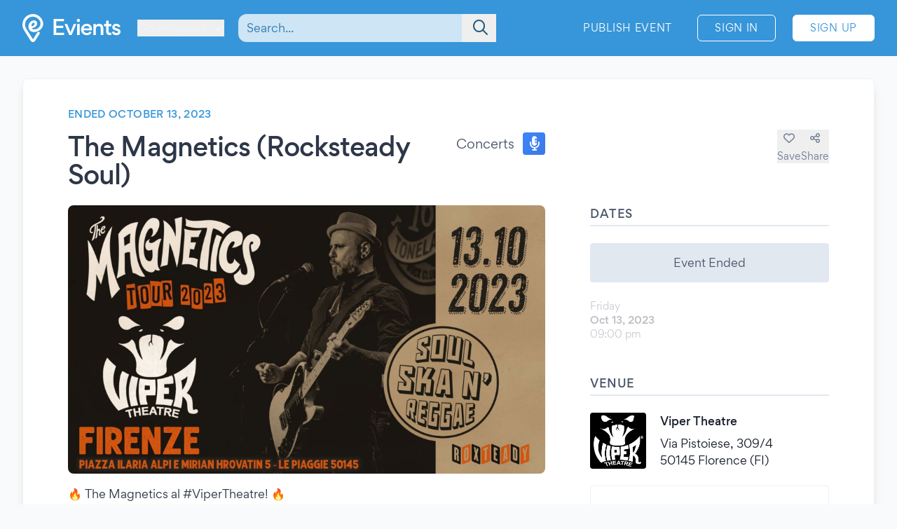

--- FILE ---
content_type: text/html; charset=UTF-8
request_url: https://www.evients.com/events/the-magnetics-rocksteady-soul/f294c6eeca3142efb66a5e7873b517d7?hl=en_US
body_size: 6325
content:
<!DOCTYPE html>
<html lang="en-US">
    <head>
        <meta charset="utf-8">

        <meta name="viewport" content="width=device-width, initial-scale=1">
        <meta name="csrf-token" content="wrZwN96WOdY2li6G23YMxZXQiOxeiO5OdDYd6XN8">
        <meta name="apple-itunes-app" content="app-id=1481958191">
        <meta name="theme-color" content="#3796D9">
        <link rel="manifest" href="https://www.evients.com/manifest.webmanifest">

        

        
        <script src="https://js.stripe.com/basil/stripe.js"></script>

        <link rel="preload" as="style" href="https://www.evients.com/build/assets/CK0Qzegy.css" /><link rel="stylesheet" href="https://www.evients.com/build/assets/CK0Qzegy.css" data-navigate-track="reload" />
                    <title>The Magnetics (Rocksteady Soul) - Oct 13, 2023 - Florence | Evients</title>
        
                    <meta name="description" content="Event details for &quot;The Magnetics (Rocksteady Soul)&quot; in Florence at Viper Theatre on October 13, 2023">
                            <meta name="coords" content="45.791667,6.973333">
        
        <link rel="preload" as="style" href="https://www.evients.com/build/assets/CK0Qzegy.css" /><link rel="modulepreload" href="https://www.evients.com/build/assets/BjyFm4Ph.js" /><link rel="modulepreload" href="https://www.evients.com/build/assets/BSfGWJr3.js" /><link rel="modulepreload" href="https://www.evients.com/build/assets/B9TgulWm.js" /><link rel="modulepreload" href="https://www.evients.com/build/assets/KgrAt-W-.js" /><link rel="stylesheet" href="https://www.evients.com/build/assets/CK0Qzegy.css" data-navigate-track="reload" /><script type="module" src="https://www.evients.com/build/assets/BjyFm4Ph.js" data-navigate-track="reload"></script>
            <link rel="canonical" href="https://www.evients.com/events/the-magnetics-rocksteady-soul/f294c6eeca3142efb66a5e7873b517d7" />
    <meta name="keywords" content="The Magnetics (Rocksteady Soul), Viper Theatre, Florence, Concerts, Event" />
    <meta property="og:site_name" content="Evients" />
    <meta property="og:title" content="The Magnetics (Rocksteady Soul)" />
    <meta property="og:description" content="Event details for &quot;The Magnetics (Rocksteady Soul)&quot; in Florence at Viper Theatre on October 13, 2023" />
    <meta property="og:type" content="events.event" />
    <meta property="og:url" content="https://www.evients.com/events/the-magnetics-rocksteady-soul/f294c6eeca3142efb66a5e7873b517d7" />
    <meta property="og:image" content="https://img.evients.com/images/f1920x1080/72/04/98/19/72049819e0844db5a479ecac29ae4baf.jpg" />

        <script>
    window.localizedDateFormats = {
                    100: 'MM/DD/YY',
                    200: 'MM/DD/YYYY',
                    300: 'ddd, MMM D',
                    400: 'MMM D, YYYY',
                    500: 'MMMM D, YYYY',
                    600: 'ddd, MMM D, YYYY',
                    700: 'ddd, MMMM D, YYYY',
                    800: 'dddd, MMM D, YYYY',
                    900: 'dddd, MMMM D, YYYY',
                time: 'hh:mm a',
    };
</script>
    </head>
    <body class="font-sans antialiased text-gray-700 bg-white lg:bg-gray-50">

        <div
            id="app"
            class="flex flex-col justify-between min-h-screen"
        >

            
            
    <div class="min-h-screen-90">
        <div class="h-16 lg:h-0"></div>

<header class="fixed left-0 top-0 right-0 lg:relative z-30 text-white bg-brand-500">
    <div class="w-full max-w-screen-2xl mx-auto flex items-center flex-initial h-16 lg:px-8 lg:py-4 sm:py-0 lg:h-20">
        <div class="flex items-center flex-1 lg:flex-initial">
            <a href="https://www.evients.com" class="flex-none w-12 lg:w-auto">
                <img src="https://www.evients.com/img/icon-white.svg" width="48" height="32" alt="Evients" class="px-3 lg:hidden">
                <img src="https://www.evients.com/img/logo-white.svg" width="140" height="40" alt="Evients" class="hidden lg:inline">
            </a>

            <div class="ml-2 sm:pr-0 lg:ml-6">
                <dropdown-menu
                    class="w-full text-brand-100 hover:text-white focus:text-white transition sm:w-auto"
                    origin="origin-top-left"
                    button-class="relative flex items-center w-full focus:outline-none sm:w-auto"
                    tsid-prefix="city-menu"
                    prevent-close-on-click-inside
                >
                    <template #button>
                        <span class="mr-2 text-xs sm:text-base lg:text-sm xl:text-base" tsid="city-menu">
                            Courmayeur
                        </span>
                        <i class="fa-solid fa-chevron-down"></i>
                    </template>
                    <template #menu>
                        <location-picker></location-picker>
                    </template>
                </dropdown-menu>
            </div>
        </div>

        <toggle-visibility-button always-show-on-screen-lg>
            <template #button="slotProps">
                <a href="#"
                   @click.prevent="slotProps.showContent"
                   class="px-3 text-2xl text-brand-100 lg:hidden"
                >
                    <i class="fa-regular fa-magnifying-glass"></i>
                </a>
            </template>

            <template #content="slotProps">
                <form method="get"
                      action="https://www.evients.com/search"
                      class="absolute top-0 left-0 right-0 z-40 flex items-center h-16 ml-3 lg:static lg:h-auto lg:w-56 xl:w-96 bg-brand-500 lg:bg-transparent"
                >
                    
                    <div class="relative flex-1 mx-2 text-brand-800">
                        <div>
                            <global-search-auto-complete :input-initial-value='null'></global-search-auto-complete>
                        </div>

                        <div class="absolute inset-y-0 right-0 z-40 flex items-center pl-3">
                            <button type="submit" class="py-2 pl-4 pr-3 text-brand-700 focus:outline-none focus:text-brand-400" tsid="search" aria-label="Search">
                                <i class="fa-regular fa-lg fa-magnifying-glass"></i>
                            </button>
                        </div>
                    </div>

                    <a href="#"
                       @click.prevent="slotProps.hideContent"
                       class="px-4 lg:hidden"
                    >
                        <i class="fa-light fa-lg fa-xmark"></i>
                    </a>
                </form>
            </template>
        </toggle-visibility-button>

        <div class="flex items-center justify-end lg:flex-1 text-brand-100"
        >
                            <a href="https://www.evients.com/publish"
                   class="hidden px-3 py-2 text-xs tracking-wider text-white uppercase transition rounded-md lg:block hover:bg-white hover:bg-opacity-20 active:scale-95 xl:text-sm lg:mr-6">
                    Publish Event                </a>
                <a href="https://www.evients.com/login"
                   class="px-2 py-2 ml-2 mr-2 text-xs tracking-wider text-white uppercase transition border border-white rounded-md hover:bg-white hover:text-brand-500 active:scale-95 xl:text-sm lg:px-6 lg:ml-0 lg:mr-6">
                    Sign In                </a>
                <a href="https://www.evients.com/register"
                   class="hidden px-2 py-2 mr-2 text-xs tracking-wider uppercase transition bg-white border border-white rounded-md sm:block text-brand-500 hover:shadow-lg active:scale-95 xl:text-sm lg:px-6 lg:mr-0">
                    Sign Up                </a>
                    </div>

    </div>
</header>

        <main class="p-4 mx-auto w-full max-w-screen-2xl lg:p-8">
            
    
    <article class="mx-auto bg-white lg:border lg:rounded-lg lg:border-gray-200 lg:shadow-lg lg:px-16 lg:py-10">
        
        <div class="flex flex-col lg:flex-row lg:items-start lg:justify-between lg:mb-4">
            <div class="order-2 lg:order-1 lg:w-2/3 lg:mr-16">
                                    <div class="hidden headline lg:flex">
                        Ended October 13, 2023
                                            </div>
                
                <div class="flex flex-col justify-between mt-2 lg:flex-row lg:mt-4">
                    <h1 class="text-2xl font-medium leading-snug tracking-tight text-gray-800 md:text-3xl lg:text-4xl">
                        The Magnetics (Rocksteady Soul)
                                            </h1>

                    <div class="items-center justify-between hidden h-8 mb-2 lg:flex lg:ml-8 lg:mb-0">
                        <div class="flex">
                            <span class="self-center mr-3 lg:text-lg">
                                Concerts
                            </span>
                            <category-icon color="#3f83f8" icon="microphone-lines">
                            </category-icon>
                        </div>
                    </div>
                </div>
            </div>

            <div class="flex items-center justify-between lg:justify-end order-1 lg:order-2 lg:w-1/3 lg:mt-8">
                <div class="flex flex-1 lg:hidden">
                    <span class="self-center order-2 mr-3 lg:order-1 lg:text-lg">
                        Concerts
                    </span>
                    <category-icon
                            color="#3f83f8" icon="microphone-lines"
                            class="order-1 mr-3 lg:order-2 lg:mr-0"
                    ></category-icon>
                </div>

                <div class="flex gap-6">
                                            <save-event-button class="flex-1" fake></save-event-button>
                    
                    <share-page message="Hey,%20take%20a%20look%20at%20this%20event%20on%20Evients!" url="https://www.evients.com/events/the-magnetics-rocksteady-soul/f294c6eeca3142efb66a5e7873b517d7" qr-url="https://www.evients.com/qr-codes/events/f294c6eeca3142efb66a5e7873b517d7.png"></share-page>

                    
                </div>
            </div>
        </div>

        <div class="flex flex-col mt-4 lg:flex-row lg:mt-6">
            <div class="lg:w-2/3 lg:mr-16">
                <img src="https://img.evients.com/images/f1920x1080/72/04/98/19/72049819e0844db5a479ecac29ae4baf.jpg" srcset="https://img.evients.com/images/f240x135/72/04/98/19/72049819e0844db5a479ecac29ae4baf.jpg 240w, https://img.evients.com/images/f480x270/72/04/98/19/72049819e0844db5a479ecac29ae4baf.jpg 480w, https://img.evients.com/images/f960x540/72/04/98/19/72049819e0844db5a479ecac29ae4baf.jpg 960w, https://img.evients.com/images/f1920x1080/72/04/98/19/72049819e0844db5a479ecac29ae4baf.jpg 1920w"
                    alt="The Magnetics (Rocksteady Soul)" width="16" height="9" class="w-full mb-8 rounded-lg lg:mb-4">

                <div class="hidden leading-relaxed lg:block prose">
                    <p class="mb-5">🔥 The Magnetics al #ViperTheatre! 🔥<br>
Preparatevi a ballare perch&eacute; il 𝟭𝟯 𝗼𝘁𝘁𝗼𝗯𝗿𝗲 𝗧𝗛𝗘 𝗠𝗔𝗚𝗡𝗘𝗧𝗜𝗖𝗦 arrivano al Viper per farci vivere un venerd&igrave; sera davvero speciale!<br>
Capitanati dallo straordinario Olly Riva, leader degli SHANDON, arrivano a Firenze per regalarci un live imperdibile tra jamaican ska, reggae, rocksteady &amp; soul.</p><p class="mb-5">LINE UP<br>
OLLY RIVA - Lead vox &amp; Guitar (From SHANDON)<br>
MARCELLO ALOE - Saxophone (From SHANDON)<br>
WILLIAM NICASTRO - Bass (From SHANDON)<br>
ELIA POZZI - Drums (From DE STRANGERS)<br>
MR GANGE - Keyboards (From SMOKE, NINA ZILLI)</p><p class="mb-5">🎫 Biglietti disponibili su Boxerticket e TicketOne:<br>
👉 <a href="https://bit.ly/MagneticsViper_boxerticket" class="text-brand-500 hover:text-brand-300" target="_blank" rel="ugc nofollow noopener">https://bit.ly/...icsViper_boxerticket</a><br>
👉 <a href="https://bit.ly/MagneticsViper_ticketone" class="text-brand-500 hover:text-brand-300" target="_blank" rel="ugc nofollow noopener">https://bit.ly/MagneticsViper_ticketone</a></p>
                </div>
            </div>
            <div class="flex flex-col lg:w-1/3">

                
                <div class="mb-8">
                    <h2 class="pb-1 mb-3 font-medium tracking-wide uppercase border-b-2 border-gray-300">Dates</h2>
                                                                        <div class="rounded bg-gray-300 my-6 text-center p-4">Event Ended</div>
                                                                                                                                                                        <div class="flex items-center justify-between my-4 text-gray-900 opacity-30">
    <div class="flex flex-col">
                <span class="text-sm text-gray-700">Friday</span>
        <span class="text-sm font-medium">Oct 13, 2023</span>

        <span class="flex gap-2 text-sm text-gray-700">
            <span>09:00 pm</span>

                    </span>
         

    </div>

    </div>
                                                                                                                                                    </div>

                 
                <div class="mb-12">

                    <h2 class="pb-1 mb-6 font-medium tracking-wide uppercase border-b-2 border-gray-300">Venue</h2>

                                            <a href="https://www.evients.com/venues/viper-theatre/64078c3ffd76411b9e086163500eda26" class="block mt-6 ">
        <div class="flex items-center my-4 text-gray-900 venue-card">
            <img
                src="https://img.evients.com/images/f480x480/03/cd/76/8f/03cd768ffb7f459b8292f1389d4b1c53.jpg"
                class="w-20 h-20 mr-5 rounded"
                alt="Viper Theatre"
            >
            <address class="flex flex-col justify-between not-italic">
                <h2 class="mb-2 font-medium">Viper Theatre</h2>
                <span>Via Pistoiese, 309/4<br />
50145 Florence (FI)</span>
            </address>
        </div>
    </a>

                        <div class="mt-6 hidden w-full overflow-hidden border rounded lg:block">
                            <iframe
                                src="https://www.google.com/maps/embed/v1/place?zoom=17&q=43.79261%2C11.175818&key=AIzaSyCkuRTAFVOnz_UIX8km3VIjy47XmC3EkaE"
                                class="w-full h-64" allowfullscreen
                            ></iframe>
                        </div>
                                    </div>
                 

                
                
                
                
                                    <div class="lg:hidden">
                        <h2 class="pb-1 mb-1 font-medium tracking-wide uppercase border-b-2 border-gray-300">
                            Description                        </h2>
                        <div class="my-4 leading-relaxed">
                            <p class="mb-5">🔥 The Magnetics al #ViperTheatre! 🔥<br>
Preparatevi a ballare perch&eacute; il 𝟭𝟯 𝗼𝘁𝘁𝗼𝗯𝗿𝗲 𝗧𝗛𝗘 𝗠𝗔𝗚𝗡𝗘𝗧𝗜𝗖𝗦 arrivano al Viper per farci vivere un venerd&igrave; sera davvero speciale!<br>
Capitanati dallo straordinario Olly Riva, leader degli SHANDON, arrivano a Firenze per regalarci un live imperdibile tra jamaican ska, reggae, rocksteady &amp; soul.</p><p class="mb-5">LINE UP<br>
OLLY RIVA - Lead vox &amp; Guitar (From SHANDON)<br>
MARCELLO ALOE - Saxophone (From SHANDON)<br>
WILLIAM NICASTRO - Bass (From SHANDON)<br>
ELIA POZZI - Drums (From DE STRANGERS)<br>
MR GANGE - Keyboards (From SMOKE, NINA ZILLI)</p><p class="mb-5">🎫 Biglietti disponibili su Boxerticket e TicketOne:<br>
👉 <a href="https://bit.ly/MagneticsViper_boxerticket" class="text-brand-500 hover:text-brand-300" target="_blank" rel="ugc nofollow noopener">https://bit.ly/...icsViper_boxerticket</a><br>
👉 <a href="https://bit.ly/MagneticsViper_ticketone" class="text-brand-500 hover:text-brand-300" target="_blank" rel="ugc nofollow noopener">https://bit.ly/MagneticsViper_ticketone</a></p>
                        </div>
                    </div>
                
                
            </div>
        </div>

    </article>

    <script type="application/ld+json">{"@context":"https:\/\/schema.org","@type":"MusicEvent","name":"The Magnetics (Rocksteady Soul)","startDate":"2023-10-13","endDate":"2023-10-13","eventAttendanceMode":"https:\/\/schema.org\/OfflineEventAttendanceMode","eventStatus":"https:\/\/schema.org\/EventScheduled","location":{"@type":"Place","name":"Viper Theatre","address":{"@type":"PostalAddress","streetAddress":"Via Pistoiese, 309\/4","addressLocality":"Florence","postalCode":"50145","addressRegion":"Tuscany","addressCountry":"IT"}},"image":["https:\/\/img.evients.com\/images\/f1920x1080\/72\/04\/98\/19\/72049819e0844db5a479ecac29ae4baf.jpg"],"description":"\ud83d\udd25 The Magnetics al #ViperTheatre! \ud83d\udd25\nPreparatevi a ballare perch\u00e9 il \ud835\udfed\ud835\udfef \ud835\uddfc\ud835\ude01\ud835\ude01\ud835\uddfc\ud835\uddef\ud835\uddff\ud835\uddf2 \ud835\udde7\ud835\udddb\ud835\uddd8 \ud835\udde0\ud835\uddd4\ud835\uddda\ud835\udde1\ud835\uddd8\ud835\udde7\ud835\udddc\ud835\uddd6\ud835\udde6 arrivano al Viper per farci vivere un venerd\u00ec sera davvero speciale!\nCapitanati dallo straordinario Olly Riva, leader degli SHANDON, arrivano a Firenze per..."}</script>

        </main>
    </div>

        <footer class="leading-loose bg-brand-500 text-brand-200">

    <a href="https://www.evients.com/bt"><img src="https://www.evients.com/img/pixel.gif" alt=""></a>

    <div class="px-8 w-full max-w-screen-2xl mx-auto">
        
        <div
            class="flex flex-col py-6 space-y-8 text-center border-b-2 md:flex-row md:space-y-0 md:py-10 md:text-left border-brand-400">
            <section class="flex-1 order-3 hidden lg:block md:order-1">
                <h2 class="font-medium text-brand-100 uppercase">Cities</h2>
                <ul>
                    <li>
                        <a href="https://www.evients.com/cities/italy/roma"
                            class="hover:text-white focus:text-white">
                            Events in Roma
                        </a>
                    </li>
                    <li>
                        <a href="https://www.evients.com/cities/italy/milano"
                            class="hover:text-white focus:text-white">
                            Events in Milano
                        </a>
                    </li>
                    <li>
                        <a href="https://www.evients.com/cities/italy/torino"
                            class="hover:text-white focus:text-white">
                            Events in Torino
                        </a>
                    </li>
                    <li>
                        <a href="https://www.evients.com/cities/italy/bologna"
                            class="hover:text-white focus:text-white">
                            Events in Bologna
                        </a>
                    </li>
                    <li>
                        <a href="https://www.evients.com/cities/italy/firenze"
                            class="hover:text-white focus:text-white">
                            Events in Firenze
                        </a>
                    </li>
                    <li>
                        <a href="https://www.evients.com/cities/italy/verona"
                            class="hover:text-white focus:text-white">
                            Events in Verona
                        </a>
                    </li>
                </ul>
            </section>

            <section class="flex-1 order-5 md:order-3">
                <h2 class="font-medium text-brand-100 uppercase">For Organizers</h2>
                <ul>
                    <li>
                        <a href="https://www.evients.com/biglietteria-automatizzata"
                            class="hover:text-white focus:text-white">Automated Ticketing</a>
                    </li>
                    <li>
                        <a href="https://www.evients.com/publish"
                            class="hover:text-white focus:text-white">Promote your Events</a>
                    </li>
                </ul>

                <h2 class="mt-6 font-medium text-brand-100 uppercase">Resources</h2>
                <ul>
                    <li>
                        <a
                                                          href="https://www.evients.com/contact-us?event_uuid=f294c6eeca3142efb66a5e7873b517d7"
                                                      class="hover:text-white focus:text-white">Contact Us</a>
                    </li>
                    <li>
                        <a href="https://www.evients.com/help"
                            class="hover:text-white focus:text-white">Help</a>
                    </li>
                    <li>
                        <a href="https://www.evients.com/newsroom"
                            class="hover:text-white focus:text-white">Newsroom</a>
                    </li>
                    <li>
                        <a href="https://www.evients.com/newsroom/media-assets"
                            class="hover:text-white focus:text-white">Media Assets</a>
                    </li>
                    <li>
                        <a href="https://status.evients.com"
                            class="hover:text-white focus:text-white">Service Status</a>
                    </li>
                </ul>
            </section>

            <section class="flex-1 order-1 md:order-4">
                <h2 class="font-medium text-brand-100 uppercase">Language</h2>
                <dropdown-menu container-class="flex flex-shrink items-center justify-center md:justify-start"
                    button-class="flex items-center justify-center md:justify-start" origin="origin-top left-0 right-0"
                    tsid-prefix="language-menu">
                    <template #button>
                        <span class="hover:text-white focus:text-white">
                            <i class="mr-3 fa-light fa-earth-europe fa-lg"></i>
                            English (US)
                            <i class="ml-3 fa-regular fa-chevron-down"></i>
                        </span>
                    </template>

                    <template #menu>
                        <form action="https://www.evients.com/language" method="POST">
                            <input type="hidden" name="_token" value="wrZwN96WOdY2li6G23YMxZXQiOxeiO5OdDYd6XN8" autocomplete="off">                            <ul class="text-gray-700">
                                                                <li>
                                    <button
                                        name="locale_code"
                                        value="en_GB"
                                        tsid="locale_en_GB"
                                        class="w-full block px-4 py-2 hover:bg-brand-100 text-left "
                                        type="submit"
                                    >
                                        English (GB)
                                    </button>
                                </li>
                                                                <li>
                                    <button
                                        name="locale_code"
                                        value="en_US"
                                        tsid="locale_en_US"
                                        class="w-full block px-4 py-2 hover:bg-brand-100 text-left font-medium"
                                        type="submit"
                                    >
                                        English (US)
                                    </button>
                                </li>
                                                                <li>
                                    <button
                                        name="locale_code"
                                        value="it_IT"
                                        tsid="locale_it_IT"
                                        class="w-full block px-4 py-2 hover:bg-brand-100 text-left "
                                        type="submit"
                                    >
                                        Italiano
                                    </button>
                                </li>
                                                            </ul>
                        </form>
                    </template>
                </dropdown-menu>

                <h2 class="mt-6 font-medium text-brand-100 uppercase">Legal</h2>
                <ul>
                    <li>
                        <a href="https://www.evients.com/terms" class="hover:text-white focus:text-white">
                            Terms of Service                        </a>
                    </li>
                    <li>
                        <a href="https://www.evients.com/privacy"
                           class="hover:text-white focus:text-white">Privacy Policy</a>
                    </li>
                    <li>
                        <a href="https://www.evients.com/cookie-policy"
                           class="hover:text-white focus:text-white">Cookie Policy</a>
                    </li>
                </ul>
            </section>

            <section class="flex-1 order-2 md:order-5">
                <h2 class="font-medium text-brand-100 uppercase">Download the App!</h2>
                <ul>
                    <li>
                        <a href="https://apps.apple.com/it/app/evients/id1481958191" target="_blank" rel="noopener">
                            <img src="https://www.evients.com/img/app-stores/app_store_white.svg" width="120" height="40"
                                class="inline-block mt-3 rounded-lg shadow hover:bg-white hover:bg-opacity-25 transition select-none"
                                alt="App Store">
                        </a>
                    </li>
                    <li>
                        <a href="https://play.google.com/store/apps/details?id=com.evients.app" target="_blank"
                            rel="noopener">
                            <img src="https://www.evients.com/img/app-stores/google_play_white.svg" width="135" height="40"
                                class="inline-block mt-3 rounded shadow hover:bg-white hover:bg-opacity-25 transition select-none"
                                alt="Play Store">
                        </a>
                    </li>
                </ul>
            </section>
        </div>

        
        <div class="flex flex-col items-center justify-between py-8 text-center md:flex-row md:text-left md:py-10">
            <img src="https://www.evients.com/img/logo-white.svg" alt="Evients" width="140" height="40" class="mb-2 md:mb-0">
            <div class="mb-6 leading-normal text-center md:mb-0">
                &copy; 2026 Evients® &ndash; All rights reserved.                <div class="text-xs">
                    Made with <i class="fa-solid fa-heart"></i> in
                    <img src="https://www.evients.com/img/flags/flags-iso/shiny/16/IT.png" alt="Italy" width="16" height="16"
                        class="inline -mt-1">
                    while listening to
                    <a href="https://roxette.se" target="_blank" rel="noopener" class="hover:text-white">Roxette</a>.
                </div>
                <div class="mt-2 text-xs">Evients is a registered trademark by Hexation S.r.l. &ndash;
                    VATIN IT03735511200
                </div>
            </div>
            <div class="flex justify-between w-4/5 mx-auto md:w-auto md:mx-0">
                <a href="https://www.instagram.com/evients_com/" target="_blank" rel="noopener"
                    class="px-2 py-2 hover:text-white transition md:px-4">
                    <i class="fab fa-instagram fa-xl" aria-hidden="true"></i>
                    <span class="sr-only">Instagram</span>
                </a>
                <a href="https://www.youtube.com/channel/UCsgnyZQFlavjMvpy4p5-dsw" target="_blank" rel="noopener"
                    class="px-2 py-2 hover:text-white transition md:px-4">
                    <i class="fab fa-youtube fa-xl" aria-hidden="true"></i>
                    <span class="sr-only">YouTube</span>
                </a>
                <a href="https://twitter.com/EvientsOfficial" target="_blank" rel="noopener"
                    class="px-2 py-2 hover:text-white transition md:px-4">
                    <i class="fab fa-x-twitter fa-xl" aria-hidden="true"></i>
                    <span class="sr-only">Twitter</span>
                </a>
                <a href="https://www.facebook.com/evients/" target="_blank" rel="noopener"
                    class="px-2 py-2 hover:text-white transition md:pl-4 md:pr-0">
                    <i class="fab fa-facebook-f fa-xl" aria-hidden="true"></i>
                    <span class="sr-only">Facebook</span>
                </a>
            </div>
        </div>
    </div>

</footer>


        </div>

    <script>(function(){function c(){var b=a.contentDocument||a.contentWindow.document;if(b){var d=b.createElement('script');d.innerHTML="window.__CF$cv$params={r:'9bf2673d8c871279',t:'MTc2ODYxNjczOQ=='};var a=document.createElement('script');a.src='/cdn-cgi/challenge-platform/scripts/jsd/main.js';document.getElementsByTagName('head')[0].appendChild(a);";b.getElementsByTagName('head')[0].appendChild(d)}}if(document.body){var a=document.createElement('iframe');a.height=1;a.width=1;a.style.position='absolute';a.style.top=0;a.style.left=0;a.style.border='none';a.style.visibility='hidden';document.body.appendChild(a);if('loading'!==document.readyState)c();else if(window.addEventListener)document.addEventListener('DOMContentLoaded',c);else{var e=document.onreadystatechange||function(){};document.onreadystatechange=function(b){e(b);'loading'!==document.readyState&&(document.onreadystatechange=e,c())}}}})();</script><script defer src="https://static.cloudflareinsights.com/beacon.min.js/vcd15cbe7772f49c399c6a5babf22c1241717689176015" integrity="sha512-ZpsOmlRQV6y907TI0dKBHq9Md29nnaEIPlkf84rnaERnq6zvWvPUqr2ft8M1aS28oN72PdrCzSjY4U6VaAw1EQ==" data-cf-beacon='{"version":"2024.11.0","token":"431a8f91b1ed4fb69345aba68db5f7b4","r":1,"server_timing":{"name":{"cfCacheStatus":true,"cfEdge":true,"cfExtPri":true,"cfL4":true,"cfOrigin":true,"cfSpeedBrain":true},"location_startswith":null}}' crossorigin="anonymous"></script>
</body>
</html>


--- FILE ---
content_type: application/javascript
request_url: https://www.evients.com/build/assets/Ba8BNH4v.js
body_size: -172
content:
import"./BSfGWJr3.js";import{a,b}from"./CMNNlzAl.js";(function(){try{var e=typeof window!="undefined"?window:typeof global!="undefined"?global:typeof globalThis!="undefined"?globalThis:typeof self!="undefined"?self:{},r=new e.Error().stack;r&&(e._sentryDebugIds=e._sentryDebugIds||{},e._sentryDebugIds[r]="8e55c02a-8d9e-4a06-9946-699e916367c0",e._sentryDebugIdIdentifier="sentry-dbid-8e55c02a-8d9e-4a06-9946-699e916367c0")}catch(s){}})();var o,i;function f(){if(i)return o;i=1;var e=a(),r=b(),s="[object Symbol]";function n(t){return typeof t=="symbol"||r(t)&&e(t)==s}return o=n,o}export{f as r};


--- FILE ---
content_type: application/javascript
request_url: https://www.evients.com/build/assets/B7C5PFSM.js
body_size: 659
content:
import{n}from"./CuzJMNjK.js";(function(){try{var t=typeof window!="undefined"?window:typeof global!="undefined"?global:typeof globalThis!="undefined"?globalThis:typeof self!="undefined"?self:{},e=new t.Error().stack;e&&(t._sentryDebugIds=t._sentryDebugIds||{},t._sentryDebugIds[e]="fc5ed6d7-9105-4ea2-8190-25dedeaf17bf",t._sentryDebugIdIdentifier="sentry-dbid-fc5ed6d7-9105-4ea2-8190-25dedeaf17bf")}catch(s){}})();const i={props:{action:{required:!0,type:Function,default:()=>{}}},mounted(){const t=e=>{e.target!==this.$el&&!this.$el.contains(e.target)&&this.action()};document.addEventListener("click",t),this.$once("hook:destroyed",()=>{document.removeEventListener("click",t)})},render(){return this.$slots.default[0]}},l=null,a=null;var o=n(i,l,a,!1,null,null);const r=o.exports,d={components:{OnClickOutside:r},props:{origin:{type:String,required:!1,default:"origin-top-right"},containerClass:{type:String,required:!1,default:"flex items-center justify-center"},buttonClass:{type:String,required:!1,default:"w-full relative flex items-center focus:outline-none"},buttonTabindex:{type:Number,required:!1,default:0},menuContainerClass:{type:String,required:!1,default:""},menuClass:{type:String,required:!1,default:"w-64"},tsidPrefix:{type:String,required:!1,default:"dropdown"},disabled:{type:Boolean,required:!1,default:!1},preventCloseOnClickOutside:{type:Boolean,required:!1,default:!1},preventCloseOnClickInside:{type:Boolean,required:!1,default:!1}},data:function(){return{isOpen:!1}},methods:{toggleDropdown(){this.isOpen=!this.isOpen},open(){this.isOpen=!0},close(){this.isOpen=!1},closeOnClickOutside(){this.preventCloseOnClickOutside||this.close()},closeOnClickInside(){this.preventCloseOnClickInside||this.close()}}};var c=function(){var e=this,s=e._self._c;return s("on-click-outside",{attrs:{action:e.closeOnClickOutside}},[s("div",{class:e.containerClass},[s("div",{staticClass:"relative"},[s("button",{class:e.buttonClass,attrs:{type:"button",tabindex:e.buttonTabindex,tsid:e.tsidPrefix+"-button"},on:{click:e.toggleDropdown}},[e._t("button")],2),s("transition",{attrs:{"enter-active-class":"transition duration-150 ease-out","enter-class":"scale-75 opacity-0","enter-to-class":"scale-100 opacity-100","leave-active-class":"transition duration-100 ease-in","leave-class":"scale-100 opacity-100","leave-to-class":"scale-75 opacity-0"}},[s("div",{directives:[{name:"show",rawName:"v-show",value:!e.disabled&&e.isOpen,expression:"!disabled && isOpen"}],staticClass:"absolute z-20 mt-2 rounded-lg bg-white shadow-md",class:[e.origin,e.origin==="origin-top-right"?"right-0":"left-0",e.menuContainerClass]},[s("div",{staticClass:"rounded-lg bg-white py-2 shadow-xs-dark",class:e.menuClass,attrs:{tsid:e.tsidPrefix+"-menu"},on:{click:e.closeOnClickInside}},[e._t("menu",null,{close:e.close})],2)])])],1)])])},u=[],f=n(d,c,u,!1,null,null);const g=f.exports;export{g as default};


--- FILE ---
content_type: application/javascript
request_url: https://www.evients.com/build/assets/BuEBoyXn.js
body_size: 79
content:
import{n as s}from"./CuzJMNjK.js";(function(){try{var n=typeof window!="undefined"?window:typeof global!="undefined"?global:typeof globalThis!="undefined"?globalThis:typeof self!="undefined"?self:{},e=new n.Error().stack;e&&(n._sentryDebugIds=n._sentryDebugIds||{},n._sentryDebugIds[e]="96b94c37-3aa4-4c7c-8e89-fdb06719f58e",n._sentryDebugIdIdentifier="sentry-dbid-96b94c37-3aa4-4c7c-8e89-fdb06719f58e")}catch(t){}})();const r={props:{city:{required:!0,type:Object}}};var i=function(){var e=this,t=e._self._c;return t("div",{staticClass:"cursor-pointer py-1 pl-1 pr-3",attrs:{tabindex:"-1"}},[t("div",{staticClass:"flex select-none flex-row items-center p-1 text-left"},[t("div",{staticClass:"flex-1"},[t("b",[e._v(e._s(e.city.formatted_name))]),t("br"),t("span",{staticClass:"text-sm"},[e._v(e._s(e.city.province.region.name+", "+e.city.province.region.country.name))])])])])},a=[],c=s(r,i,a,!1,null,null);const d=c.exports;export{d as C};


--- FILE ---
content_type: application/javascript
request_url: https://www.evients.com/build/assets/C3CPAgea.js
body_size: -214
content:
import{g as o}from"./BSfGWJr3.js";import{r}from"./DF7bDI8F.js";(function(){try{var e=typeof window!="undefined"?window:typeof global!="undefined"?global:typeof globalThis!="undefined"?globalThis:typeof self!="undefined"?self:{},d=new e.Error().stack;d&&(e._sentryDebugIds=e._sentryDebugIds||{},e._sentryDebugIds[d]="4a0f5606-49c2-40c1-87ed-9590b4bd9b57",e._sentryDebugIdIdentifier="sentry-dbid-4a0f5606-49c2-40c1-87ed-9590b4bd9b57")}catch(t){}})();var n=r();const f=o(n);export{f as d};
